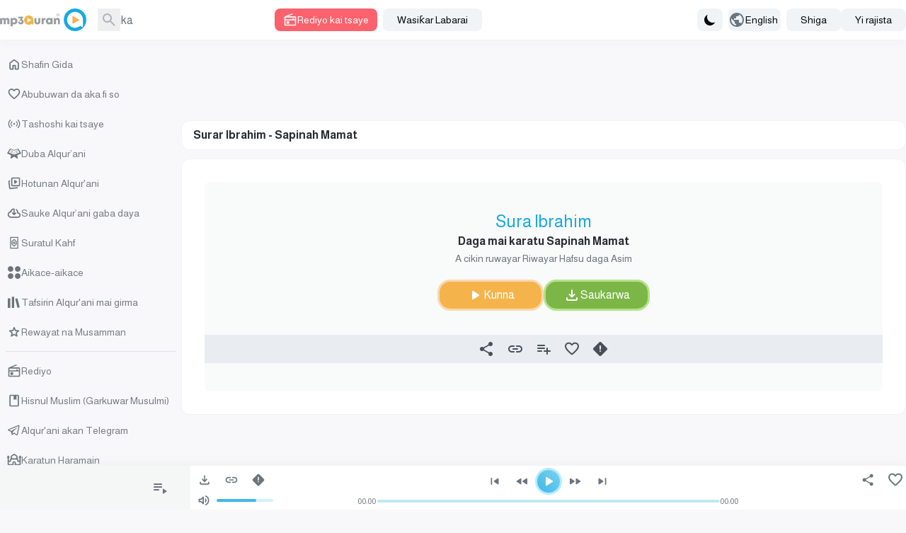

--- FILE ---
content_type: application/javascript; charset=UTF-8
request_url: https://www.mp3quran.net/js/trans/text_ha.2.64.js
body_size: 3107
content:
window.trans = {"text" : {"about":"Game da mu","add-file":"add file","add-image":"add image","add-to-favorite":"\u0198ara zuwa wa\u0257anda aka fi so","add-to-playlist":"\u0198ara zuwa jerin wa\u0199o\u0199i","added":"An \u0199ara","all":"Duk","all-ads":"Duk tallace-tallace","all-apps":"Duk aikace-aikace","all-languages":"Duk harsuna","all-links":"Duk hanyoyin ha\u0257i","all-messages":"Duk sakonni","all-mushafs":"Duk nau'ikan","all-pages":"Duk shafuka","all-quran":"Al\u0199ur'ani cikakke","all-radio_cats":"Rukunonin rediyo","all-radio_reciters":"Duk makaranta","all-radios":"Duk rediyoyi","all-reads":"Duk karatu","all-reciters":"Duk makaranta","all-reports":"Duk rahotanni","all-rewayat":"Duk riwayoyi","all-servers":"Duk sabobin","all-soar":"Duk surori","all-special_rewayat":"Duk riwayoyi na musamman","all-tadabors":"Duk ayoyi","all-tafsirs":"Tafsirin Al\u0199ur'ani","all-translations":"Duk fassarori","all-tsoras":"Duk surori","all-tvs":"Duk tashoshi","all-twenty_reads":"Duk karatu goma","all-twenty_rewayat":"Duk riwayoyi goma","all-users":"Duk membobi","all-vgroups":"Duk rukunonin bidiyo","all-videos":"Duk bidiyoyi","api":"API","api-3":"API Sigar 3","api-old-versions":"Tsofaffin sigogin API","api3":"API Sigar 3","app-type-":"app type ","app-type-1":"Aikace-aikacen TV","app-type-2":"Aikace-aikacen waya","apps":"Aikace-aikace","are-you-sure":"Ka tabbata","bookmark-created":"An adana alamar shafi","bookmark-not-created":"Ba a adana alamar shafi ba","bookmark-tafsir":"Adana tafsiri","bottom-center":"\u0198asa tsakiya","bottom-left":"\u0198asa hagu","bottom-right":"\u0198asa dama","cancel":"cancel","close":"Rufe","completed":"Saukarwa","contact":"Tuntube mu","contact-error-message":"Yi ha\u0199uri! An sami kuskure yayin aika sa\u0199onka. Da fatan za a sake gwadawa.","contact-success-message":"An aika sa\u0199onka cikin nasara. Za mu tuntube ka nan ba da jimawa ba!","copied":"An kwafa cikin nasara","copy-link":"Kwafi mahada","copy-text":"Kwafi rubutu","dict-fallback-message":"dict fallback message","dict-fallback-text":"dict fallback text","dict-file-too-big":"dict file too big","dict-invalid-file-type":"dict invalid file type","dict-max-files-exceeded":"dict max files exceeded","dict-response-error":"dict response error","dict-upload-canceled":"dict upload canceled","direct-download":"Saukarwa kai tsaye","divider":"Mai rarrabewa","done":"An gama","download":"Saukarwa","download-video-with-logo":"Saukar da bidiyo tare da tambari","download-with-logo":"Saukarwa tare da tambari","email":"Imel","end_aya":"\u0198arshen Aya","error":"Kuskure","error-000-text":"Ba a sani ba kuskure","error-000-title":"Kuskure","error-403-text":"Yi hakuri! Ba ku da izini na izinin wannan.","error-403-title":"An hana 403","error-404-text":"Ba mu sami abin da kuke nema ba","error-404-title":"Kuskure 404","error-500-text":"Sabar yanar gizo ta dawo da kuskuren ciki.","error-500-title":"Kuskuren uwar garken 500 na ciki","error-502-text":"Ba za a samu arzikin ba.","error-502-title":"2ofar 502 mara kyau","error-503-text":"Sabar yanar gizo ta dawo da kuskuren \u0257an lokaci ba tsammani","error-503-title":"503 Babu sabis \u0257in","error-504-text":"Sabar yanar gizo ta dawo da kuskuren cibiyar sadarwa wanda ba'a zata ba","error-504-title":"Lokaci","error-copying-text":"Kuskure wajen kwafin rubutu","error-fetching-favorites":"Kuskure wajen samo abubuwan da aka fi so","error-saving-favorites":"Kuskure wajen adana abubuwan da aka fi so","favorites":"Abubuwan da aka fi so","favorites-description":"Laburaren sautin Al\u0199ur'ani mai girma ya ha\u0257a da masu karatu da yawa a cikin ruwayoyi da harsuna daban-daban, tare da hanyoyin saukarwa kai tsaye don surori masu inganci na MP3, rediyo, torrent, da sabis na sauraro kai tsaye.","file":"file","go-to-home":"Babban","haramain":"Karatun Haramain","hisn-muslim":"Hisnul Muslim (Garkuwar Musulmi)","home":"Shafin Gida","imo-apis":"imo apis","index":"index","islam-on-telegram":"Alqur'ani akan Telegram","item-added-playlist":"An \u0199ara Sura zuwa \u0257akin karatu na sauti.","item-not-added-playlist":"Ba a \u0199ara abun cikin jerin wa\u0199o\u0199i ba.","itunes":"iTunes","language":"language","lead-more":"\u0198ari","leechers":"Masu amfana","listen":"Saurara","listen-to-radio":"Saurari rediyo kai tsaye","live-radio":"Rediyo kai tsaye","live-tvs":"Tashoshi kai tsaye","login-and-play-to-bookmark":"Shiga don sanya alamar tafsiri.","logo-video-download-video":"Sauke Bidiyo","logo-video-error-image":"Kuskure wajen \u0199ara tambari","logo-video-error-place":"Kuskure a wurin tambari","logo-video-generate-video":"\u0198ir\u0199iri Bidiyo","logo-video-select-logo":"Za\u0253i Tambari","logo-video-select-place":"Za\u0253i Wurin Tambari","logo-video-title-1":"\u0198ara hotuna zuwa bidiyo na gaba","main-description":"Gidan karatun Alqurani mai Girma ya hada da yawan masu karatu da kuma a cikin littatafai da yawa da kuma yaruka da dama, tare da alakar zazzagewa kai tsaye zuwa ga Surah Al-Kur'ani mai girma da inganci mp3 128, ban da sabis na rediyo da murda kai da sabis na saurare kai tsaye. Alqur\u2019ani mai girma Karim Karim Alkur\u2019ani Mai Girma kai tsaye Flash rubuta a rubuce tare da saukar da sauti Saurari kai tsaye","main-menu":"Babban Menu","main-title":"Alqur'ani Mai Girma - Dakin Karatun Sauti - MP3 Quran","menu-":"Menu","menu-desktop":"Menu na Kwamfuta","menu-mobile":"Menu na Waya","message":"Sa\u0199o","messages":"Sa\u0199onni","more":"\u0198ari","mushaf":"mushaf","name":"Suna","name_english":"Suna da Turanci","newsletter":"Wasi\u0199ar Labarai","newsletter-intro":"Kasance da sanin sabbin abubuwan da aka \u0199ara a \u0257akin karatu na sauti na Alqur'ani.<\/br> Yi rijista don wasi\u0199ar labarai don samun sabbin karatuttuka, hanyoyin saukarwa kai tsaye, fitowar masu inganci, da sabuntawa na rediyo da sabis na sauraro.","newsletter-success":"Yanzu kun yi rajista a jerin wasi\u0199unmu.","newsletters":"newsletters","next":"Na gaba","no-item-found":"no item found","no-result":"Babu sakamako","not-added":"Ba a \u0199ara ba","not-reported":"Ba a bayar da rahoto ba","note":"note","options":"options","order":"Tsari","our-apps":"Manhajojinmu","our-apps-text":"Sauke manhajarmu","page":"Shafi","part":"Juzu'i","pause":"Dakata","placement-":"Wuri","placement-header":"Wurin Kan Shafi","play":"Kunna","play-to-bookmark":"Kunna Tafsiri don alamar lokaci","playlist":"Jerin wa\u0199o\u0199i","playlist-deleted-text":"An goge jerin wa\u0199o\u0199i","playlist-loaded-text":"An loda jerin wa\u0199o\u0199i","playlist-name-too-short":"Sunan jerin wa\u0199o\u0199i ya yi gajarta","playlist-not-deleted-text":"Ba a goge jerin wa\u0199o\u0199i ba","playlist-not-loaded-text":"Ba a loda jerin wa\u0199o\u0199i ba","playlists":"Laburaren Sauti na","please-provide-detailed-note":"Da fatan za a ba da cikakken bayanin matsalar","please-select-sora":"Da fatan za a za\u0253i Sura","previous":"Na baya","privacy":"Manufar Ke\u0253antawa","quick-access":"Samun dama cikin sauri","quran":"Duba Alqur\u2019ani","quran-download":"Sauke Alqur\u2019ani gaba daya","radio_cat":"radio_cat","radio_cats":"Radio categories","radio_reciters":"\u0642\u0631\u0627\u0621 \u0627\u0644\u0625\u062f\u0627\u0639\u0627\u062a","radio-added-favorites":"Rediyo an kara wa wadanda aka fi so","radio-removed-favorites":"An cire rediyo daga abubuwan da aka fi so","radios":"Rediyo","read":"read","read-added-favorites":"An kara mai karatu a cikin wadanda aka fi so","read-removed-favorites":"An cire mai karatu daga abubuwan da aka fi so","reads":"Karatu","reciter":"reciter","reciters":"Masu Karatu","remove-from-bookmarks":"Cire daga alamun shafi","remove-from-favorite":"Cire daga abubuwan da aka fi so","removed":"An cire","report-sora":"Bayar da rahoton kuskure ko matsala","report-sora-error":"Bayar da rahoton kuskure a cikin Sura","reported":"An bayar da rahoto","reports":"Rahotanni","results-from":"Sakamako daga","rewaya":"rewaya","rewayat":"rewayat","save":"save","search":"Bincika","search-for-name":"Bincika da suna","search-for-reciter":"Bincika ta sunan makaranci","search-result-for":"Sakamakon bincike","seeders":"Masu rabawa","select-category":"Za\u0253i rukuni","select-playlist":"Za\u0253i jerin wa\u0199o\u0199i","select-rewaya":"Za\u0253i Riwaya \/ Nau'in Alqur'ani","send":"Aika","seq_id":"seq_id","share":"Raba","share-description-radio":"Saurari rediyon :name a mp3quran.net","share-description-read":"Saurari karatun :reciter a mp3quran.net","share-description-sora":"Saurari Surah :sora daga :reciter a mp3quran.net","share-facebook":"Facebook","share-telegram":"Telegram","share-title-radio":"Saurari rediyon :name a mp3quran.net","share-title-read":"Saurari karatun :reciter a mp3quran.net","share-title-sora":"Saurari Surah :sora daga :reciter a mp3quran.net","share-title-tadabor":"Saurari Tadabburin :name","share-twitter":"Twitter","share-whatsapp":"WhatsApp","sitemap":"Taswirar yanar gizo","sitemap-description":"Laburaren sauti na Alqur'ani mai girma ya \u0199unshi adadi mai yawa na masu karatu a cikin ruwayoyi da harsuna daban-daban, tare da hanyoyin saukarwa kai tsaye don Surori a cikin ingantaccen MP3 128, ban da rediyo, torrent, da sabis na sauraro kai tsaye.","size":"size","soar":"Surori","soar-count":":count Sura","sora":"Surah","sora-added-favorites":"An \u0199ara Sura zuwa wa\u0257anda aka fi so","sora-name-text":"Sura :sora","sora-reciter-text":"Daga mai karatu :reciter","sora-removed-favorites":"An cire Sura daga wa\u0257anda aka fi so","sora-reported-success":"An yi nasarar bayar da rahoton Sura","sora-reported-warn":"Gargadi: An bayar da rahoton Sura","sora-rewaya-text":"A cikin ruwayar :rewaya","sora-verse-nbr":"Aya :nbr","sora-verses-text":"Ayoyin Sura :sora daga mai karatu :reciter","special_reads":"\u0198ara karatuttuka goma","start_aya":"Farkon aya","subject":"Maudu'i","subscribe":"Yi rajista","subscribers":"Masu rajista","success":"Da kyau","surah-al-kahfi":"Suratul Kahf","tadabor":"Tsayawa don tunani","tadabor-btn":"Yi tunani akan ayoyin","tadabors":"Tsayawa don tunani","tafsir-bookmarks":"Tafsirai da aka adana","tafsirs":"Tafsirin Alqur'ani mai girma","tafsirs-bookmarks":"Tafsirai da aka adana","templates":"templates","text-copied":"An kwafi hanyar ha\u0257in","title":"Adireshin","to":"Zuwa","top-center":"Sama tsakiya","top-left":"Sama hagu","top-right":"Sama dama","torrent":"Sauke Alqur'ani cikakke","tsora-full-sura":"Duk Surar :sora","tsora-start-end":"Surar :sora, ayoyi daga :start zuwa :end","tsoras":"Surori","tvs":"Tashoshi","twenty_reads":"Karatuttuka Goma","uploads":"Sauke-sauke","url":"Ha\u0257i","video-added-favorites":"An kara bidiyon a cikin wadanda aka fi so","video-removed-favorites":"An cire bidiyon daga wuraren da aka fi so","videos":"Hotunan Alqur'ani","warning":"warning"}}